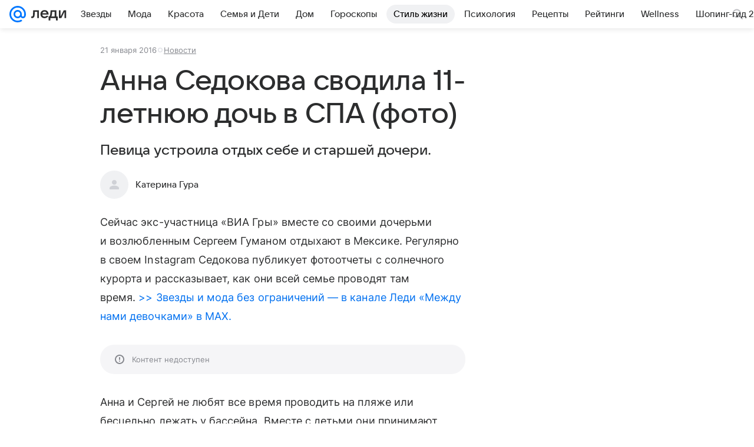

--- FILE ---
content_type: text/plain; charset=utf-8
request_url: https://media-stat.mail.ru/metrics/1.0/
body_size: 706
content:
eyJhbGciOiJkaXIiLCJjdHkiOiJKV1QiLCJlbmMiOiJBMjU2R0NNIiwidHlwIjoiSldUIn0..ujWdszKPvMT4B71r.[base64].z4zpmVfkZDsV-XeCJfD0rg